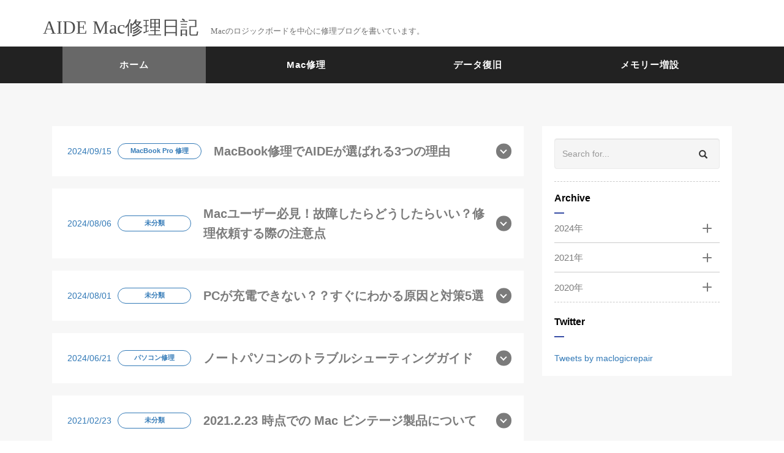

--- FILE ---
content_type: text/html; charset=UTF-8
request_url: http://aide-repair.jp/blog/forums/topic/samuel-hamid-mortis-and-moff-venezuela/
body_size: 8343
content:
<!DOCTYPE HTML>
<html lang="ja">
<head>
<link rel="stylesheet" href="http://aide-repair.jp/blog/wp-content/themes/blog-child/style.css" type="text/css"/>
<link rel="stylesheet" href="http://aide-repair.jp/blog/wp-content/themes/blog-child/css/style.css" type="text/css"/>
<link rel="stylesheet" href="http://aide-repair.jp/blog/wp-content/themes/blog-child/css/custom-child.css" type="text/css"/>

<meta charset="utf-8" />
<meta name="viewport" content="width=device-width, initial-scale=1">

<title>
AIDE Mac修理日記</title>

<!-- OGP設定 -->
<meta property="fb:app_id" content="0000000000000" />
<meta property="fb:admins" content="0000000000000" />
<meta name="twitter:card" value="summary_large_image"/>
<meta name="twitter:site" value="@maclogicrepair" />
<meta name="twitter:creator" value="@maclogicrepair" />
<meta name="twitter:title" value="MacBook修理でAIDEが選ばれる3つの理由"/>
<meta name="twitter:description" value=""/>

<meta property="og:site_name" content="AIDE Mac修理日記" />
<meta property="og:description" content="" />
<meta property="og:type" content="website" />
<meta property="og:image" content="http://aide-repair.jp/blog/wp-content/themes/blog-child/images/ogp.png" />
<meta name="twitter:image" value="/images/no-image.png" />
<!-- /OGP設定 -->

<link rel="shortcut icon" href="http://aide-repair.jp/blog/wp-content/themes/blog-child/images/favicon.ico">

<!-- schema.org -->
<meta itemprop="name" content="MacBook修理でAIDEが選ばれる3つの理由">
<meta itemprop="description" content="http://aide-repair.jp/blog/?p=227627">

<meta name='robots' content='max-image-preview:large' />
<style id='wp-img-auto-sizes-contain-inline-css' type='text/css'>
img:is([sizes=auto i],[sizes^="auto," i]){contain-intrinsic-size:3000px 1500px}
/*# sourceURL=wp-img-auto-sizes-contain-inline-css */
</style>
<style id='wp-block-library-inline-css' type='text/css'>
:root{--wp-block-synced-color:#7a00df;--wp-block-synced-color--rgb:122,0,223;--wp-bound-block-color:var(--wp-block-synced-color);--wp-editor-canvas-background:#ddd;--wp-admin-theme-color:#007cba;--wp-admin-theme-color--rgb:0,124,186;--wp-admin-theme-color-darker-10:#006ba1;--wp-admin-theme-color-darker-10--rgb:0,107,160.5;--wp-admin-theme-color-darker-20:#005a87;--wp-admin-theme-color-darker-20--rgb:0,90,135;--wp-admin-border-width-focus:2px}@media (min-resolution:192dpi){:root{--wp-admin-border-width-focus:1.5px}}.wp-element-button{cursor:pointer}:root .has-very-light-gray-background-color{background-color:#eee}:root .has-very-dark-gray-background-color{background-color:#313131}:root .has-very-light-gray-color{color:#eee}:root .has-very-dark-gray-color{color:#313131}:root .has-vivid-green-cyan-to-vivid-cyan-blue-gradient-background{background:linear-gradient(135deg,#00d084,#0693e3)}:root .has-purple-crush-gradient-background{background:linear-gradient(135deg,#34e2e4,#4721fb 50%,#ab1dfe)}:root .has-hazy-dawn-gradient-background{background:linear-gradient(135deg,#faaca8,#dad0ec)}:root .has-subdued-olive-gradient-background{background:linear-gradient(135deg,#fafae1,#67a671)}:root .has-atomic-cream-gradient-background{background:linear-gradient(135deg,#fdd79a,#004a59)}:root .has-nightshade-gradient-background{background:linear-gradient(135deg,#330968,#31cdcf)}:root .has-midnight-gradient-background{background:linear-gradient(135deg,#020381,#2874fc)}:root{--wp--preset--font-size--normal:16px;--wp--preset--font-size--huge:42px}.has-regular-font-size{font-size:1em}.has-larger-font-size{font-size:2.625em}.has-normal-font-size{font-size:var(--wp--preset--font-size--normal)}.has-huge-font-size{font-size:var(--wp--preset--font-size--huge)}.has-text-align-center{text-align:center}.has-text-align-left{text-align:left}.has-text-align-right{text-align:right}.has-fit-text{white-space:nowrap!important}#end-resizable-editor-section{display:none}.aligncenter{clear:both}.items-justified-left{justify-content:flex-start}.items-justified-center{justify-content:center}.items-justified-right{justify-content:flex-end}.items-justified-space-between{justify-content:space-between}.screen-reader-text{border:0;clip-path:inset(50%);height:1px;margin:-1px;overflow:hidden;padding:0;position:absolute;width:1px;word-wrap:normal!important}.screen-reader-text:focus{background-color:#ddd;clip-path:none;color:#444;display:block;font-size:1em;height:auto;left:5px;line-height:normal;padding:15px 23px 14px;text-decoration:none;top:5px;width:auto;z-index:100000}html :where(.has-border-color){border-style:solid}html :where([style*=border-top-color]){border-top-style:solid}html :where([style*=border-right-color]){border-right-style:solid}html :where([style*=border-bottom-color]){border-bottom-style:solid}html :where([style*=border-left-color]){border-left-style:solid}html :where([style*=border-width]){border-style:solid}html :where([style*=border-top-width]){border-top-style:solid}html :where([style*=border-right-width]){border-right-style:solid}html :where([style*=border-bottom-width]){border-bottom-style:solid}html :where([style*=border-left-width]){border-left-style:solid}html :where(img[class*=wp-image-]){height:auto;max-width:100%}:where(figure){margin:0 0 1em}html :where(.is-position-sticky){--wp-admin--admin-bar--position-offset:var(--wp-admin--admin-bar--height,0px)}@media screen and (max-width:600px){html :where(.is-position-sticky){--wp-admin--admin-bar--position-offset:0px}}

/*# sourceURL=wp-block-library-inline-css */
</style><style id='global-styles-inline-css' type='text/css'>
:root{--wp--preset--aspect-ratio--square: 1;--wp--preset--aspect-ratio--4-3: 4/3;--wp--preset--aspect-ratio--3-4: 3/4;--wp--preset--aspect-ratio--3-2: 3/2;--wp--preset--aspect-ratio--2-3: 2/3;--wp--preset--aspect-ratio--16-9: 16/9;--wp--preset--aspect-ratio--9-16: 9/16;--wp--preset--color--black: #000000;--wp--preset--color--cyan-bluish-gray: #abb8c3;--wp--preset--color--white: #ffffff;--wp--preset--color--pale-pink: #f78da7;--wp--preset--color--vivid-red: #cf2e2e;--wp--preset--color--luminous-vivid-orange: #ff6900;--wp--preset--color--luminous-vivid-amber: #fcb900;--wp--preset--color--light-green-cyan: #7bdcb5;--wp--preset--color--vivid-green-cyan: #00d084;--wp--preset--color--pale-cyan-blue: #8ed1fc;--wp--preset--color--vivid-cyan-blue: #0693e3;--wp--preset--color--vivid-purple: #9b51e0;--wp--preset--gradient--vivid-cyan-blue-to-vivid-purple: linear-gradient(135deg,rgb(6,147,227) 0%,rgb(155,81,224) 100%);--wp--preset--gradient--light-green-cyan-to-vivid-green-cyan: linear-gradient(135deg,rgb(122,220,180) 0%,rgb(0,208,130) 100%);--wp--preset--gradient--luminous-vivid-amber-to-luminous-vivid-orange: linear-gradient(135deg,rgb(252,185,0) 0%,rgb(255,105,0) 100%);--wp--preset--gradient--luminous-vivid-orange-to-vivid-red: linear-gradient(135deg,rgb(255,105,0) 0%,rgb(207,46,46) 100%);--wp--preset--gradient--very-light-gray-to-cyan-bluish-gray: linear-gradient(135deg,rgb(238,238,238) 0%,rgb(169,184,195) 100%);--wp--preset--gradient--cool-to-warm-spectrum: linear-gradient(135deg,rgb(74,234,220) 0%,rgb(151,120,209) 20%,rgb(207,42,186) 40%,rgb(238,44,130) 60%,rgb(251,105,98) 80%,rgb(254,248,76) 100%);--wp--preset--gradient--blush-light-purple: linear-gradient(135deg,rgb(255,206,236) 0%,rgb(152,150,240) 100%);--wp--preset--gradient--blush-bordeaux: linear-gradient(135deg,rgb(254,205,165) 0%,rgb(254,45,45) 50%,rgb(107,0,62) 100%);--wp--preset--gradient--luminous-dusk: linear-gradient(135deg,rgb(255,203,112) 0%,rgb(199,81,192) 50%,rgb(65,88,208) 100%);--wp--preset--gradient--pale-ocean: linear-gradient(135deg,rgb(255,245,203) 0%,rgb(182,227,212) 50%,rgb(51,167,181) 100%);--wp--preset--gradient--electric-grass: linear-gradient(135deg,rgb(202,248,128) 0%,rgb(113,206,126) 100%);--wp--preset--gradient--midnight: linear-gradient(135deg,rgb(2,3,129) 0%,rgb(40,116,252) 100%);--wp--preset--font-size--small: 13px;--wp--preset--font-size--medium: 20px;--wp--preset--font-size--large: 36px;--wp--preset--font-size--x-large: 42px;--wp--preset--spacing--20: 0.44rem;--wp--preset--spacing--30: 0.67rem;--wp--preset--spacing--40: 1rem;--wp--preset--spacing--50: 1.5rem;--wp--preset--spacing--60: 2.25rem;--wp--preset--spacing--70: 3.38rem;--wp--preset--spacing--80: 5.06rem;--wp--preset--shadow--natural: 6px 6px 9px rgba(0, 0, 0, 0.2);--wp--preset--shadow--deep: 12px 12px 50px rgba(0, 0, 0, 0.4);--wp--preset--shadow--sharp: 6px 6px 0px rgba(0, 0, 0, 0.2);--wp--preset--shadow--outlined: 6px 6px 0px -3px rgb(255, 255, 255), 6px 6px rgb(0, 0, 0);--wp--preset--shadow--crisp: 6px 6px 0px rgb(0, 0, 0);}:where(.is-layout-flex){gap: 0.5em;}:where(.is-layout-grid){gap: 0.5em;}body .is-layout-flex{display: flex;}.is-layout-flex{flex-wrap: wrap;align-items: center;}.is-layout-flex > :is(*, div){margin: 0;}body .is-layout-grid{display: grid;}.is-layout-grid > :is(*, div){margin: 0;}:where(.wp-block-columns.is-layout-flex){gap: 2em;}:where(.wp-block-columns.is-layout-grid){gap: 2em;}:where(.wp-block-post-template.is-layout-flex){gap: 1.25em;}:where(.wp-block-post-template.is-layout-grid){gap: 1.25em;}.has-black-color{color: var(--wp--preset--color--black) !important;}.has-cyan-bluish-gray-color{color: var(--wp--preset--color--cyan-bluish-gray) !important;}.has-white-color{color: var(--wp--preset--color--white) !important;}.has-pale-pink-color{color: var(--wp--preset--color--pale-pink) !important;}.has-vivid-red-color{color: var(--wp--preset--color--vivid-red) !important;}.has-luminous-vivid-orange-color{color: var(--wp--preset--color--luminous-vivid-orange) !important;}.has-luminous-vivid-amber-color{color: var(--wp--preset--color--luminous-vivid-amber) !important;}.has-light-green-cyan-color{color: var(--wp--preset--color--light-green-cyan) !important;}.has-vivid-green-cyan-color{color: var(--wp--preset--color--vivid-green-cyan) !important;}.has-pale-cyan-blue-color{color: var(--wp--preset--color--pale-cyan-blue) !important;}.has-vivid-cyan-blue-color{color: var(--wp--preset--color--vivid-cyan-blue) !important;}.has-vivid-purple-color{color: var(--wp--preset--color--vivid-purple) !important;}.has-black-background-color{background-color: var(--wp--preset--color--black) !important;}.has-cyan-bluish-gray-background-color{background-color: var(--wp--preset--color--cyan-bluish-gray) !important;}.has-white-background-color{background-color: var(--wp--preset--color--white) !important;}.has-pale-pink-background-color{background-color: var(--wp--preset--color--pale-pink) !important;}.has-vivid-red-background-color{background-color: var(--wp--preset--color--vivid-red) !important;}.has-luminous-vivid-orange-background-color{background-color: var(--wp--preset--color--luminous-vivid-orange) !important;}.has-luminous-vivid-amber-background-color{background-color: var(--wp--preset--color--luminous-vivid-amber) !important;}.has-light-green-cyan-background-color{background-color: var(--wp--preset--color--light-green-cyan) !important;}.has-vivid-green-cyan-background-color{background-color: var(--wp--preset--color--vivid-green-cyan) !important;}.has-pale-cyan-blue-background-color{background-color: var(--wp--preset--color--pale-cyan-blue) !important;}.has-vivid-cyan-blue-background-color{background-color: var(--wp--preset--color--vivid-cyan-blue) !important;}.has-vivid-purple-background-color{background-color: var(--wp--preset--color--vivid-purple) !important;}.has-black-border-color{border-color: var(--wp--preset--color--black) !important;}.has-cyan-bluish-gray-border-color{border-color: var(--wp--preset--color--cyan-bluish-gray) !important;}.has-white-border-color{border-color: var(--wp--preset--color--white) !important;}.has-pale-pink-border-color{border-color: var(--wp--preset--color--pale-pink) !important;}.has-vivid-red-border-color{border-color: var(--wp--preset--color--vivid-red) !important;}.has-luminous-vivid-orange-border-color{border-color: var(--wp--preset--color--luminous-vivid-orange) !important;}.has-luminous-vivid-amber-border-color{border-color: var(--wp--preset--color--luminous-vivid-amber) !important;}.has-light-green-cyan-border-color{border-color: var(--wp--preset--color--light-green-cyan) !important;}.has-vivid-green-cyan-border-color{border-color: var(--wp--preset--color--vivid-green-cyan) !important;}.has-pale-cyan-blue-border-color{border-color: var(--wp--preset--color--pale-cyan-blue) !important;}.has-vivid-cyan-blue-border-color{border-color: var(--wp--preset--color--vivid-cyan-blue) !important;}.has-vivid-purple-border-color{border-color: var(--wp--preset--color--vivid-purple) !important;}.has-vivid-cyan-blue-to-vivid-purple-gradient-background{background: var(--wp--preset--gradient--vivid-cyan-blue-to-vivid-purple) !important;}.has-light-green-cyan-to-vivid-green-cyan-gradient-background{background: var(--wp--preset--gradient--light-green-cyan-to-vivid-green-cyan) !important;}.has-luminous-vivid-amber-to-luminous-vivid-orange-gradient-background{background: var(--wp--preset--gradient--luminous-vivid-amber-to-luminous-vivid-orange) !important;}.has-luminous-vivid-orange-to-vivid-red-gradient-background{background: var(--wp--preset--gradient--luminous-vivid-orange-to-vivid-red) !important;}.has-very-light-gray-to-cyan-bluish-gray-gradient-background{background: var(--wp--preset--gradient--very-light-gray-to-cyan-bluish-gray) !important;}.has-cool-to-warm-spectrum-gradient-background{background: var(--wp--preset--gradient--cool-to-warm-spectrum) !important;}.has-blush-light-purple-gradient-background{background: var(--wp--preset--gradient--blush-light-purple) !important;}.has-blush-bordeaux-gradient-background{background: var(--wp--preset--gradient--blush-bordeaux) !important;}.has-luminous-dusk-gradient-background{background: var(--wp--preset--gradient--luminous-dusk) !important;}.has-pale-ocean-gradient-background{background: var(--wp--preset--gradient--pale-ocean) !important;}.has-electric-grass-gradient-background{background: var(--wp--preset--gradient--electric-grass) !important;}.has-midnight-gradient-background{background: var(--wp--preset--gradient--midnight) !important;}.has-small-font-size{font-size: var(--wp--preset--font-size--small) !important;}.has-medium-font-size{font-size: var(--wp--preset--font-size--medium) !important;}.has-large-font-size{font-size: var(--wp--preset--font-size--large) !important;}.has-x-large-font-size{font-size: var(--wp--preset--font-size--x-large) !important;}
/*# sourceURL=global-styles-inline-css */
</style>

<style id='classic-theme-styles-inline-css' type='text/css'>
/*! This file is auto-generated */
.wp-block-button__link{color:#fff;background-color:#32373c;border-radius:9999px;box-shadow:none;text-decoration:none;padding:calc(.667em + 2px) calc(1.333em + 2px);font-size:1.125em}.wp-block-file__button{background:#32373c;color:#fff;text-decoration:none}
/*# sourceURL=/wp-includes/css/classic-themes.min.css */
</style>
<link rel='stylesheet' id='bbp-default-css' href='http://aide-repair.jp/blog/wp-content/plugins/bbpress/templates/default/css/bbpress.min.css?ver=2.6.11' type='text/css' media='all' />
<link rel='stylesheet' id='hcb-style-css' href='http://aide-repair.jp/blog/wp-content/plugins/highlighting-code-block/build/css/hcb--light.css?ver=2.0.1' type='text/css' media='all' />
<style id='hcb-style-inline-css' type='text/css'>
:root{--hcb--fz--base: 14px}:root{--hcb--fz--mobile: 13px}:root{--hcb--ff:Menlo, Consolas, "Hiragino Kaku Gothic ProN", "Hiragino Sans", Meiryo, sans-serif;}
/*# sourceURL=hcb-style-inline-css */
</style>
<link rel="https://api.w.org/" href="http://aide-repair.jp/blog/index.php?rest_route=/" /><meta name="generator" content="WordPress 6.9" />

</head>
<body class="home blog wp-theme-blog-child">

<header itemscope="itemscope" itemtype="http://schema.org/WPHeader">
	<div class="container title">
		<div class="row">

			<!-- スマホ用メニューボタン -->
			<div id="container" class="col-xs-2 sp_nav_btn sp-nav-btn">
				<span class="no1"></span><span class="no2"></span><span class="no3"></span>
			</div><!--sp_nav_btn-->

			<div class="col-xs-8 col-sm-12 blogname">
								<h1 class="title">
																			<a href="http://aide-repair.jp/blog" class="sitename">
							<span class="sitename main">AIDE Mac修理日記</span>
							<span class="sitename sub">Macのロジックボードを中心に修理ブログを書いています。</span>
					</a>
								</h1>
							</div>
			<div class="col-xs-2"></div>
		</div>
	</div>



		<!-- PC用 -->
		<div class="container-fluid nav-bg">
			<div class="container">
				<div class="row">
					  <!-- PC用 -->
  <nav>
    
    <ul class="nav navbar-nav custom-nav">
      <li itemprop="name" class="sp-none">
        <a href="http://aide-repair.jp/blog/" itemprop="url" target="_top">
          <i class="fa fa-home" aria-hidden="true"></i>
        </a>
      </li>
      <li itemprop="name" class="pc-none">
        <a href="http://aide-repair.jp/blog/profile/" itemprop="url">
          <i class="fa fa-home" aria-hidden="true"></i> プロフィール
        </a>
      </li>
      <li id="menu-item-18" class="menu-item menu-item-type-custom menu-item-object-custom current-menu-item menu-item-home menu-item-18"><a href="http://aide-repair.jp/blog/">ホーム</a></li>
<li id="menu-item-20" class="menu-item menu-item-type-taxonomy menu-item-object-category menu-item-20"><a href="http://aide-repair.jp/blog/?cat=2">Mac修理</a></li>
<li id="menu-item-21" class="menu-item menu-item-type-taxonomy menu-item-object-category menu-item-21"><a href="http://aide-repair.jp/blog/?cat=9">データ復旧</a></li>
<li id="menu-item-31" class="menu-item menu-item-type-taxonomy menu-item-object-category menu-item-31"><a href="http://aide-repair.jp/blog/?cat=11">メモリー増設</a></li>
    </ul>

  </nav>				</div><!-- row -->
			</div><!-- container -->
		</div><!-- container-fluid nav-bg -->






</header>

<!-- Blogのメインコンテンツエリア -->
<main id="main" itemprop="mainContentOfPage" itemscope="itemscope" itemtype="http://schema.org/Blog">
	<div class="container l-news__container">
		<div class="row" id="main_contents_area">

							<div class="col-xs-12 picks">
									</div>


			
			<!-- articleタグのマークアップ -->
			<article itemscope="itemscope" itemtype="http://schema.org/BlogPosting" itemprop="blogPost">
				<section class="l-index">
					<!-- 本文の表示 -->

												<div  itemprop="articleBody" class="col-xs-12 l-blog_body">
						


<div class="col-xs-12 wrap l-blog__child">
	<a class="post_child" href="http://aide-repair.jp/blog/?p=227627" target="_blank">
		<!--みぎ--------------->
		<div class="right">
			<div class="day_cat_flex">
				<!--更新日-->
        2024/09/15
				<!--カテゴリ-->
				<p class="cat">
															MacBook Pro 修理				</p>
			</div>

			<!-- タイトル -->
			<h2 class="title" itemprop="name headline">
				MacBook修理でAIDEが選ばれる3つの理由			</h2>

			<!--READ MORE-->
			<p class="readmore"></p>
		</div><!--right-->
	</a>
</div><!--col-xs-12 wrap-->


<div class="col-xs-12 wrap l-blog__child">
	<a class="post_child" href="http://aide-repair.jp/blog/?p=227343" target="_blank">
		<!--みぎ--------------->
		<div class="right">
			<div class="day_cat_flex">
				<!--更新日-->
        2024/08/06
				<!--カテゴリ-->
				<p class="cat">
															未分類				</p>
			</div>

			<!-- タイトル -->
			<h2 class="title" itemprop="name headline">
				Macユーザー必見！故障したらどうしたらいい？修理依頼する際の注意点			</h2>

			<!--READ MORE-->
			<p class="readmore"></p>
		</div><!--right-->
	</a>
</div><!--col-xs-12 wrap-->


<div class="col-xs-12 wrap l-blog__child">
	<a class="post_child" href="http://aide-repair.jp/blog/?p=227303" target="_blank">
		<!--みぎ--------------->
		<div class="right">
			<div class="day_cat_flex">
				<!--更新日-->
        2024/08/01
				<!--カテゴリ-->
				<p class="cat">
															未分類				</p>
			</div>

			<!-- タイトル -->
			<h2 class="title" itemprop="name headline">
				PCが充電できない？？すぐにわかる原因と対策5選			</h2>

			<!--READ MORE-->
			<p class="readmore"></p>
		</div><!--right-->
	</a>
</div><!--col-xs-12 wrap-->


<div class="col-xs-12 wrap l-blog__child">
	<a class="post_child" href="http://aide-repair.jp/blog/?p=227272" target="_blank">
		<!--みぎ--------------->
		<div class="right">
			<div class="day_cat_flex">
				<!--更新日-->
        2024/06/21
				<!--カテゴリ-->
				<p class="cat">
															パソコン修理				</p>
			</div>

			<!-- タイトル -->
			<h2 class="title" itemprop="name headline">
				ノートパソコンのトラブルシューティングガイド			</h2>

			<!--READ MORE-->
			<p class="readmore"></p>
		</div><!--right-->
	</a>
</div><!--col-xs-12 wrap-->


<div class="col-xs-12 wrap l-blog__child">
	<a class="post_child" href="http://aide-repair.jp/blog/?p=226115" target="_blank">
		<!--みぎ--------------->
		<div class="right">
			<div class="day_cat_flex">
				<!--更新日-->
        2021/02/23
				<!--カテゴリ-->
				<p class="cat">
															未分類				</p>
			</div>

			<!-- タイトル -->
			<h2 class="title" itemprop="name headline">
				2021.2.23 時点での Mac ビンテージ製品について			</h2>

			<!--READ MORE-->
			<p class="readmore"></p>
		</div><!--right-->
	</a>
</div><!--col-xs-12 wrap-->


<div class="col-xs-12 wrap l-blog__child">
	<a class="post_child" href="http://aide-repair.jp/blog/?p=226108" target="_blank">
		<!--みぎ--------------->
		<div class="right">
			<div class="day_cat_flex">
				<!--更新日-->
        2020/10/30
				<!--カテゴリ-->
				<p class="cat">
															iMac 修理				</p>
			</div>

			<!-- タイトル -->
			<h2 class="title" itemprop="name headline">
				imacが故障して起動しない			</h2>

			<!--READ MORE-->
			<p class="readmore"></p>
		</div><!--right-->
	</a>
</div><!--col-xs-12 wrap-->


<div class="col-xs-12 wrap l-blog__child">
	<a class="post_child" href="http://aide-repair.jp/blog/?p=226098" target="_blank">
		<!--みぎ--------------->
		<div class="right">
			<div class="day_cat_flex">
				<!--更新日-->
        2020/10/28
				<!--カテゴリ-->
				<p class="cat">
															iMac 修理				</p>
			</div>

			<!-- タイトル -->
			<h2 class="title" itemprop="name headline">
				iMac21.5ロジックボード修理			</h2>

			<!--READ MORE-->
			<p class="readmore"></p>
		</div><!--right-->
	</a>
</div><!--col-xs-12 wrap-->


<div class="col-xs-12 wrap l-blog__child">
	<a class="post_child" href="http://aide-repair.jp/blog/?p=226102" target="_blank">
		<!--みぎ--------------->
		<div class="right">
			<div class="day_cat_flex">
				<!--更新日-->
        2020/10/27
				<!--カテゴリ-->
				<p class="cat">
															Surface Pro 修理				</p>
			</div>

			<!-- タイトル -->
			<h2 class="title" itemprop="name headline">
				Surface Pro3の純正キーボードが使えない			</h2>

			<!--READ MORE-->
			<p class="readmore"></p>
		</div><!--right-->
	</a>
</div><!--col-xs-12 wrap-->



<div class="col-xs-12 l-top__navigation navigation">
	<div class="pull-left">
      </div>
	<div class="pull-right">
    <a href="http://aide-repair.jp/blog/forums/topic/samuel-hamid-mortis-and-moff-venezuela/?paged=2" >次のページ <i class="fa fa-angle-right"></i></a>  </div>
</div>
</div>




				</div> <!-- end of articleBody -->
			</section>
		</article>
		<aside id="sidebar" class="col-xs-12 col-sm-4" role="complementary" itemscope="itemscope"
  itemtype="http://schema.org/WPSideBar">


  <div class="col-xs-12 form-group">
    <form method="get" action="http://aide-repair.jp/blog/" class="search-form">
      <div class="form-group has-feedback">
        <input type="text" name="s" id="s" placeholder="Search for..." class="form-control">
        <span class="glyphicon glyphicon-search form-control-feedback"></span>
      </div>
    </form>
  </div>




  <!---------------------------------------->
  <!--       ▽▽▽ アーカイブ start ▽▽▽        -->
  <!---------------------------------------->
  <div class="col-xs-12 archive">
    <h4 class="archive_title">Archive</h4>
    <hr>






    <!--------------------------------------------------------------------->
    <!--        ▼▼▼ アーカイブ（年月） start ▼▼▼          -->
    <!--------------------------------------------------------------------->
    <div class="archive_outer">
      

    <!--archive_sec-->
    <div class="archive_sec">
      <h4 class="archive_year">
        2024年
      </h4>
      <ul class="archive_ul blog">
        <button class="list_button"></button>
        <div class="acr_nest">
                    <li>
            <a href="http://aide-repair.jp/blog/2024/09">
              9月
              (1)
            </a>








          </li>
                    <li>
            <a href="http://aide-repair.jp/blog/2024/08">
              8月
              (2)
            </a>








          </li>
                    <li>
            <a href="http://aide-repair.jp/blog/2024/06">
              6月
              (1)
            </a>








          </li>
                </ul>
    </div>
    

    <!--archive_sec-->
    <div class="archive_sec">
      <h4 class="archive_year">
        2021年
      </h4>
      <ul class="archive_ul blog">
        <button class="list_button"></button>
        <div class="acr_nest">
                    <li>
            <a href="http://aide-repair.jp/blog/2021/02">
              2月
              (1)
            </a>








          </li>
                </ul>
    </div>
    

    <!--archive_sec-->
    <div class="archive_sec">
      <h4 class="archive_year">
        2020年
      </h4>
      <ul class="archive_ul blog">
        <button class="list_button"></button>
        <div class="acr_nest">
                    <li>
            <a href="http://aide-repair.jp/blog/2020/10">
              10月
              (25)
            </a>








          </li>
                    <li>
            <a href="http://aide-repair.jp/blog/2020/09">
              9月
              (26)
            </a>








          </li>
                    <li>
            <a href="http://aide-repair.jp/blog/2020/08">
              8月
              (17)
            </a>








          </li>
                    <li>
            <a href="http://aide-repair.jp/blog/2020/07">
              7月
              (1)
            </a>








          </li>
                    <li>
            <a href="http://aide-repair.jp/blog/2020/06">
              6月
              (2)
            </a>








          </li>
                    <li>
            <a href="http://aide-repair.jp/blog/2020/05">
              5月
              (4)
            </a>








          </li>
                    <li>
            <a href="http://aide-repair.jp/blog/2020/04">
              4月
              (5)
            </a>








          </li>
                    <li>
            <a href="http://aide-repair.jp/blog/2020/03">
              3月
              (13)
            </a>








          </li>
                    <li>
            <a href="http://aide-repair.jp/blog/2020/02">
              2月
              (9)
            </a>








          </li>
                  </div>
      </ul>
    </div>
  </div>


  <!--------------------------------------------------------------------->
  <!--         △△△ アーカイブ（年月） end △△△           -->
  <!--------------------------------------------------------------------->





  </div>
  <!--col-xs-12 archive-->
  <!---------------------------------------------->
  <!--          △△△ アーカイブ end △△△             -->
  <!---------------------------------------------->



  <!--------------------------------------------->
  <!--         ▼▼▼ ツイッター start ▼▼▼           -->
  <!--------------------------------------------->
    <div class="col-xs-12 col-sm-4 side_twitter">
    <h4>Twitter</h4>
    <hr class="twitter">
    <div class="twitter_iframe_box" style="clear:both"></div>
    <a class="twitter-timeline" height="670"
      href="https://twitter.com/maclogicrepair?ref_src=twsrc%5Etfw">Tweets by
      maclogicrepair    </a>
    <script async src="https://platform.twitter.com/widgets.js" charset="utf-8"></script>
  </div>
  </div>
  <!--col-xs-12 col-sm-4-->

  <!---------------------------------------------->
  <!--           ▲▲▲ ツイッター end ▲▲▲            -->
  <!---------------------------------------------->



</aside>	</div> <!-- end onf row -->
</div> <!-- end onf container -->

</main><!-- end main -->

<!-- パンくずリスト -->


<!-- /パンくずリスト -->

<footer id="footer" role="contentinfo" itemscope="itemscope" itemtype="http://schema.org/WPFooter">

	<div class="container aboutme">
		<div class="row">
			<div class="col-xs-12 col-sm-4">
				<h4>About me!</h4>
				<hr>
				<div style="clear:both"></div>
								<p>Macのロジックボードを中心にあらゆる修理対応を行っています。お困りの際はお気軽にご相談ください。</p>
				<!--
				<a href="https://manablog.org/profile/" style="color:#337ab7;">&raquo; プロフィール詳細はこちら</a><br />
				<a href="https://manablog.org/contact/" style="color:#337ab7;">&raquo; お問い合わせはこちら</a><br />
			-->

			</div>

			<div class="col-xs-12 col-sm-4">
				<h4>Portfolio</h4>
				<hr>
				<div style="clear:both"></div>
				<!--
				<ul class="list-unstyled">
					<li><a href="" target="new" rel="nofollow">Coming soon...</a></li>
					<li><a href="" target="new" rel="nofollow">Coming soon...</a></li>
					<li><a href="" target="new" rel="nofollow">Coming soon...</a></li>
				</ul>-->
				<ul class="list-unstyled">
					<div><ul>
<li class="page_item page-item-227260"><a href="http://aide-repair.jp/blog/?page_id=227260">新着情報</a></li>
</ul></div>
				</ul>
			</div>

						<div class="col-xs-12 col-sm-4">
				<h4>Twitter</h4>
				<hr class="twitter">
				<div style="clear:both"></div>
					<a class="twitter-timeline" height="570" href="https://twitter.com/maclogicrepair?ref_src=twsrc%5Etfw">Tweets by maclogicrepair </a> <script async src="https://platform.twitter.com/widgets.js" charset="utf-8"></script>
				</div>
			</div><!--col-xs-12 col-sm-4-->



	</div>

	<div class="container-fluid credit">
		<div class="row">
			<p class="col-xs-12 text-center">Copyright - <a href="https://manablog.org/">Minimal</a>, 2021 All Rights Reserved.</p>
		</div>
	</div>

</footer>

</body>

<script src="http://aide-repair.jp/blog/wp-content/themes/blog-child/js/jquery-3.4.1.min.js" type="text/javascript"></script>
<script src="http://aide-repair.jp/blog/wp-content/themes/blog-child/js/script.js" type="text/javascript"></script>
<script src="http://aide-repair.jp/blog/wp-content/themes/blog-child/scripts/min/myscripts-min.js"></script>
<script type="text/javascript">
function downloadJSAtOnload() {
	var element = document.createElement("script");
	element.src = "http://aide-repair.jp/blog/wp-content/themes/blog-child/scripts/min/defer-min.js";
	document.body.appendChild(element);
}
if (window.addEventListener)
	window.addEventListener("load", downloadJSAtOnload, false);
else if (window.attachEvent)
	window.attachEvent("onload", downloadJSAtOnload);
else window.onload = downloadJSAtOnload;

(function () {
	$(function(){
		$('ul.navbar-nav li:has(ul.sub-menu)').addClass('dropdown');
		$('.dropdown .sub-menu').addClass('dropdown-menu');
		$('.dropdown > a').replaceWith(function() {
			var tag_href = $(this).attr("href");
			if ( tag_href == null ) {
				var tag_href_plus =[];
			} else {
				var tag_href_plus = 'href="'+tag_href+'"';
			}
			$(this).replaceWith('<a '+tag_href_plus+' itemprop="url" class="dropdown-toggle" data-toggle="dropdown" role="button" aria-haspopup="true" aria-expanded="false">'+$(this).html()+'<span class="caret"></span></a>')
		});
		$('#footer ul a').replaceWith(function() {
			var tag_href = $(this).attr("href");
			if ( tag_href == null ) {
				var tag_href_plus =[];
			} else {
				var tag_href_plus = 'href="'+tag_href+'"';
			}
			$(this).replaceWith('<a '+tag_href_plus+' target="new" rel="nofollow">'+$(this).text()+'<span class="caret"></span></a>')
		});
	});
})(jQuery);
</script>


<script type="text/javascript" id="bbp-swap-no-js-body-class">
	document.body.className = document.body.className.replace( 'bbp-no-js', 'bbp-js' );
</script>

<script type="text/javascript" src="http://aide-repair.jp/blog/wp-content/plugins/highlighting-code-block/assets/js/prism.js?ver=2.0.1" id="hcb-prism-js"></script>
<script type="text/javascript" src="http://aide-repair.jp/blog/wp-includes/js/clipboard.min.js?ver=2.0.11" id="clipboard-js"></script>
<script type="text/javascript" id="hcb-script-js-extra">
/* <![CDATA[ */
var hcbVars = {"showCopyBtn":"1","copyBtnLabel":"\u30b3\u30fc\u30c9\u3092\u30af\u30ea\u30c3\u30d7\u30dc\u30fc\u30c9\u306b\u30b3\u30d4\u30fc\u3059\u308b"};
//# sourceURL=hcb-script-js-extra
/* ]]> */
</script>
<script type="text/javascript" src="http://aide-repair.jp/blog/wp-content/plugins/highlighting-code-block/build/js/hcb_script.js?ver=2.0.1" id="hcb-script-js"></script>
</html>


--- FILE ---
content_type: text/css
request_url: http://aide-repair.jp/blog/wp-content/themes/blog-child/css/custom-child.css
body_size: 5683
content:
@charset "utf-8";

/******************

共通 start

******************/
.col-sm-8{
  width: 70%;
  display: flex;
  flex-wrap: wrap;
}

.col-sm-4{
  width: calc(30% - 40px);
}
.col-sm-4{
  width: calc(30% - 40px);
  width: 30%;
}

.col-sm-8{
  width: 70%;
  display: flex;
  flex-wrap: wrap;
}

.col-sm-8 .col-xs-12.blog_contents{
  box-shadow: 0px 0px 8px 0px rgba(0, 0, 0, 0.05);
  width: 100%;
  height: 150px;
  padding-bottom: 0;
  position: relative;
  transition: all 0.4s;
}

.col-sm-8 .col-xs-12.blog_contents:hover{
  transform: translateX(0.5em);
}

.post_child{
  width: 100%;
  height: 100%;
  display: flex;
  padding: 15px 25px;
  position: absolute;
  top: 0;
  left: 0;
  transition: all 0.4s;
}
.l-blog__child .post_child{
  padding: 5px 25px;
  padding-right: 60px;
  position: relative;
}
.post_child:hover{
  box-shadow: 0px 0px 8px 0px rgba(0, 0, 0, 0.2);
  text-decoration: none;
}

.post_child .left{
  background-size: cover;
  background-repeat: no-repeat;
  border-radius: 0;
  width: 30%;
  height: 100%;
  margin-top: 0 !important;
  position: relative;
}

.post_child:hover .right .day_cat_flex .meta{
  color: #000;
  color: #337ab7;
}

.post_child .right .day_cat_flex .cat{
  border: 1px solid #337ab7;
  border-radius: 16px;
  min-width: 120px;
  font-weight: 600;
  line-height: 1;
  white-space: nowrap;
  display: block;
  display: inline-block;
  margin-top: 10px;
  margin-left: 10px;
  margin-right: 20px;
  padding: 6px 20px 7px;
  font-size: 11px;
  transition: all 0.4s;
}

.post_child:hover .right .day_cat_flex .cat{
  background: #337ab7;
  color: #fff;
}

.post_child .right h2.title{
  width: 100%;
  text-align: left;
  font-size: 20px;
  font-weight: 600;
  line-height: 1.6;
  color: #7B7B7B;
  padding: 0 0 10px;
  transition: all 0.4s;
}

.post_child:hover .right h2.title{
  color: #000;
  color: #337ab7;
}

.post_child .right .readmore{
  background: #7B7B7B;
  border-radius: 15px;
  width: 25px;
  height: 25px;
  display: flex;
  justify-content: center;
  transition: all 0.4s;
  margin: 0;
  padding: 0;
  position: absolute;
  top: 50%;
  right: 20px;
  transform: translateY(-50%);
}

.post_child:hover .right .readmore{
  border-color: transparent transparent rgba(0,0,0,0.7) transparent;
}

.post_child:hover .right .readmore::before{
  color: #fff;
}

.post_child .right .readmore::after{
  content: '';
  display: block;
  width: 8px;
  height: 8px;
  border-bottom: solid 2px #fff;
  border-right: solid 2px #fff;
  -webkit-transform: rotate(45deg);
  transform: rotate(45deg);
  position: absolute;
  top: 7px;
  right: 9px;
  transition: all 0.4s;
}

.col-sm-8 .col-xs-12.navigation{
  box-shadow: none;
  height: auto;
  display: flex;
  justify-content: center;
}

.col-sm-8 .col-xs-12.navigation:hover{
  height: auto;
  display: flex;
  justify-content: center;
  transform: translateX(0);
}

.col-sm-8 .col-xs-12.navigation .pull-left a{
  margin-right: 20px;
  transition: all 0.4s;
}

.col-sm-8 .col-xs-12.navigation .pull-left a:hover{
  background: #7F7F7F;
  color: #fff;
}

.col-sm-8 .col-xs-12.navigation .pull-right a{
  margin: 0 15px;
  transition: all 0.4s;
}

.col-sm-8 .col-xs-12.navigation .pull-right a:hover{
  background: #7F7F7F;
  color: #fff;
}

.l-top__navigation{
  display: flex;
  justify-content: center;
  margin: 0;
  margin-top: 10px;
  padding: 50px 0 80px;
  padding: 0;
}

.l-top__navigation div{
  width: 150px;
  height: 60px;
  margin: 0 15px;
  float: none !important;
}
.l-top__navigation div a{
  padding: 0;
  width: 100%;
  height: 100%;
  display: flex;
  justify-content: center;
  align-items: center;
  position: relative;
}
.l-top__navigation div a .fa{
  font-size: 18px;
  position: absolute;
  top: 19px;
}
.l-top__navigation div.pull-left a .fa{
  left: 12px;
}
.l-top__navigation div.pull-right a .fa{
  right: 12px;
}
.col-xs-12{
  position: relative;
}

.col-xs-12.author{
  padding-bottom: 0;
  padding: 15px 20px 0;
}

.col-xs-12.author > img{
  display: none;
}

.col-xs-12.author h4{
  text-align: left;
  margin: 0;
}

.col-xs-12.author h4 > span{
  font-size: 18px;
}

.col-xs-12.author hr{
  width: 5%;
  margin: 10px 0 0;
}

.col-xs-12.author p{
  margin: 15px auto 0;
  padding: 0;
}

.col-xs-12.form-group{
  margin: 0;
  padding: 20px;
}

.col-xs-12.popular::before,
.col-xs-12.archive::before,
.col-xs-12.side_twitter::before{
  content: '';
  border-top: dashed 1px rgba(123,123,123,0.4);
  width: calc(100% - 40px);
  height: 1px;
  display: block;
  position: absolute;
  top: 10px;
  left: 20px;
}

.col-xs-12.archive::before{
  top: 0;
}

.col-xs-12.side_twitter::before{
  top: 0;
}

.col-xs-12.form-group form .form-group{
  margin: 0;
}

.col-xs-12.popular{
  margin: 0;
  padding: 20px 20px 0;
}

.col-xs-12.popular h4{
  font-size: 16px;
  font-weight: bold;
  line-height: 1;
  text-align: left;
  margin: 10px 0 0;
}

.col-xs-12.popular h4 > span{
  font-size: 18px;
}

.col-xs-12.popular hr{
  width: 5%;
  margin: 15px 0 5px;
}

.col-xs-12.popular a.child{
  display: flex;
  height: auto;
  text-decoration: none;
  padding: 10px 0;
  position: relative;
  transition: all 0.4s;
}
.col-xs-12.popular a.child:nth-child(3)::before{
  content: none;
}

.col-xs-12.popular a.child:hover{
  background: rgba(51,122,183,0.1);
}

.col-xs-12.popular a.child::before{
  content: '';
  background: rgba(123,123,123,0.4);
  width: 100%;
  height: 1px;
  display: block;
  position: absolute;
  top: 0;
  left: 0;
}

.col-xs-12.popular a.child::after{
  content: '';
  display: block;
  width: 12px;
  height: 12px;
  border-top: solid 2px #337ab7;
  border-right: solid 2px #337ab7;
  -webkit-transform: rotate(45deg);
  transform: rotate(45deg);
  position: absolute;
  top: 48px;
  right: 16px;
  transition: all 0.3s;
}

.col-xs-12.popular a.child:hover::after{
  right: 10px;
}

.col-xs-12.popular a.child .new_thumb{
  width: 70px;
  height: 70px;
  height: auto;
  margin: 0;
}

.col-xs-12.popular a.child .new_thumb .pic{
  background-size: cover;
  background-position: center center;
  background-repeat: no-repeat;
  position: relative;
  width:  100%;
  height: 70px;
}

.col-xs-12.popular a.child .new_title{
  width: calc(100% - 70px);
  color: #7B7B7B;
  text-align: left;
  margin: 0;
  padding-left: 10px;
  padding-right: 30px;
  line-height: 1.6 !important;
  display: flex;
  align-items: center;
}
.col-xs-12.popular a.child .new_title.pc{
  display: block;
}
.col-xs-12.popular a.child .new_title.sp{
  display: none;
}
.col-xs-12.archive{
  margin: 0;
  padding: 10px 20px 0;
}
.col-xs-12.archive .archive_sec h4{
  border: none;
  border-bottom: 1px solid rgba(123,123,123,0.4);
  font-size: 15px;
  text-align: left;
  color: #7B7B7B;
  letter-spacing: 0;
  line-height: 1;
  display: flex;
  align-items: center;
  margin: 0;
  padding: 0;
}
.col-xs-12.archive .archive_sec:last-child h4{
  border-bottom: none;
}

.col-xs-12.archive h4.archive_year:nth-child{
  border-bottom: 1px solid rgba(123,123,123,0.4);
}

.archive_sec:last-child .col-xs-12.archive h4.archive_year:nth-child{
  border-bottom: none;
}

.col-xs-12.archive h4 > span{
  font-size: 18px;
}

.col-xs-12.archive hr{
  width: 5%;
  margin: 15px 0 0;
}

.col-xs-12.archive ul.list-unstyled{
  margin: 0;
  padding: 0;
}

.col-xs-12.archive ul.list-unstyled li{
  border-top: none;
  border-bottom: 1px solid rgba(123,123,123,0.4);
  height: 50px;
  position: relative;
}

.col-xs-12.archive ul.list-unstyled li:last-child{
  border-bottom: none;
}

.col-xs-12.archive ul.list-unstyled li a{
  width: 100%;
  height: 100%;
  font-size: 15px;
  font-weight: 500;
  text-decoration: none;
  padding-left: 0;
  position: absolute;
  top: 0;
  left: 0;
  transition: all 0.4s;
}

.col-xs-12.archive ul.list-unstyled li a:hover{
  background: rgba(51,122,183,0.1);
}

.col-xs-12.archive ul.list-unstyled li a::before{
  content: '';
  display: block;
  width: 12px;
  height: 12px;
  border-top: solid 2px #337ab7;
  border-right: solid 2px #337ab7;
  -webkit-transform: rotate(45deg);
  transform: rotate(45deg);
  position: absolute;
  top: 18px;
  right: 16px;
  transition: all 0.3s;
}

.col-xs-12.archive ul.list-unstyled li a:hover::before{
  right: 10px;
}

.col-xs-12.side_twitter{
  width: 100%;
  margin: 0;
  padding: 15px 20px;
}

.col-xs-12.side_twitter iframe{
  margin: 0;
  padding: 0 !important;
}

.col-xs-12.side_twitter h4{
  border: none;
  line-height: 1;
  text-align: left;
  font-size: 16px;
  font-weight: bold;
  color: #000;
  letter-spacing: 0;
  margin: 10px 0 0;
  padding: 0;
}

.col-xs-12.side_twitter h4 > span{
  font-size: 18px;
}

.col-xs-12.side_twitter hr{
  width: 5%;
  margin: 15px 0 20px;
}

.col-xs-12.side_twitter .timeline-Footer{
  display: none;
}

.col-xs-12.side_twitter .twitter_iframe_box{
  margin: 0;
}

main{
  padding: 0 0 50px;
}

footer{
  padding: 0;
}

footer .container.aboutme{
  display: none;
}

footer .credit{
  margin: 0;
}

.archive_outer{
  margin-top: 0;
}

.archive_sec{
  margin-top: 0;
  position: relative;
}

.archive ul{
  padding: 0;
}

.archive ul li{
  border-top: none;
  width: 100%;
  height: 48px;
  list-style: none;
  position: relative;
}

.archive .archive_sec:last-child ul li{
  margin: 0;
}

.archive .archive_sec:last-child ul li:nth-child(1){
  border-top: 1px solid rgba(123,123,123,0.4);
}

.archive ul li:nth-child(n+2){
  border-top: 1px solid rgba(123,123,123,0.4);
}

.archive_sec:last-child ul li:last-child{
  border-bottom: none;
}

.archive ul li a{
  width: 100%;
  height: 100%;
  font-size: 15px;
  font-weight: 400;
  padding-left: 32px;
  display: flex;
  justify-content: flex-start;
  align-items: center;
  position: absolute;
  top: 0;
  left: 0;
  text-decoration: none;
  transition: all 0.3s;
}

.archive ul li a:hover{
  background: rgba(51,122,183,0.1);
}

.archive ul li a::before{
  content: '';
  display: block;
  width: 12px;
  height: 12px;
  border-top: solid 2px #337ab7;
  border-right: solid 2px #337ab7;
  -webkit-transform: rotate(45deg);
  transform: rotate(45deg);
  position: absolute;
  top: 22px;
  left: 4px;
  transition: all 0.3s;
  content: none;
}

.archive ul li a:hover::before{
  left: 10px;
}

.archive_ul button{
  background: none;
  border: none;
  width: 100%;
  height: 48px;
  position: absolute;
  top: 0;
  right: 0;
}

.acr_nest{
  margin-top: 0;
}

.archive_ul.blog{
  background: none;
  border: none;
  margin: 0;
}

.archive_ul .list_button::before{
  content: '';
  background-color: #7B7B7B;
  border-radius: 10px;
  width: 2px;
  height: 15px;
  display: flex;
  position: absolute;
  top: 50%;
  right: 19px;
  -webkit-transform: rotate(0deg) translateY(-50%);
  transform: rotate(0deg) translateY(-50%);
  transform-origin: center center;
  transition-duration: 0.4s;
}
.archive_ul .list_button::after{
  content: '';
  background-color: #7B7B7B;
  border-radius: 10px;
  width: 15px;
  height: 2px;
  display: flex;
  position: absolute;
  top: 50%;
  right: 13px;
  -webkit-transform: rotate(0deg) translateY(-50%);
  transform: rotate(0deg) translateY(-50%);
  transform-origin: center center;
}

.archive_ul button.show_btn::before,
.archive_ul button.active::before{
  -webkit-transform: rotate(90deg) translateY(-50%);
  transform: rotate(90deg) translateY(-50%);
  top: 34%;
  right: 27px;
}

.archive_ul button::after{
  content: '';
  background-color: #7B7B7B;
  border-radius: 10px;
  width: 15px;
  height: 2px;
  display: flex;
  position: absolute;
  top: 50%;
  right: 13px;
  -webkit-transform: rotate(0deg) translateY(-50%);
  transform: rotate(0deg) translateY(-50%);
  transform-origin: center center;
}
/*
.archive_sec:first-child .archive_ul button::after{
  content: none;
}
*/
.archive_ul button.show_btn{
  pointer-events: none;
}

h4.archive_year{
  height: 48px;
}

.col-xs-12.archive h4.archive_title{
  border: none;
  font-size: 16px;
  font-weight: bold;
  color: #000;
  line-height: 1;
  text-align: left;
  letter-spacing: 0;
  margin: 10px 0 0;
  padding: 0;
}
.navbar-nav{
  float: none;
  width: 100%;
  display: flex;
  justify-content: space-between;
}
.navbar-nav li:nth-child(1){
  display: none;
}
.pushy ul:first-child{
  margin-top: 0;
}
.single-post .nav-links{
  display: flex;
  justify-content: center;
  align-items: center;
}
.single-post .nav-links div{
  margin: 0 15px;
}
.single-post .nav-links div a{
  width: 160px;
  height: 60px;
  font-size: 18px;
  display: flex;
  justify-content: center;
  align-items: center;
  position: relative;
  -webkit-transition: all 0.5s;
  -moz-transition: all 0.5s;
  -ms-transition: all 0.5s;
  transition: all 0.5s;
}
.single-post .nav-links div a:hover{
  background: #7F7F7F;
  color: #fff;
}
.single-post .nav-links div a::before{
  -webkit-transition: all 0.5s;
  -moz-transition: all 0.5s;
  -ms-transition: all 0.5s;
  transition: all 0.5s;
}
.single-post .nav-links .nav-previous a::before{
content: '';
  display: block;
  width: 11px;
  height: 11px;
  border-bottom: solid 1px #7F7F7F;
  border-left: solid 1px #7F7F7F;
  -webkit-transform: rotate(45deg);
  transform: rotate(45deg);
  position: absolute;
  top: 24px;
  left: 17px;
}
.single-post .nav-links .nav-previous a:hover::before{
  border-bottom: solid 1px #fff;
  border-left: solid 1px #fff;
}
.single-post .nav-links .nav-next a::before{
content: '';
  display: block;
  width: 11px;
  height: 11px;
  border-top: solid 1px #7F7F7F;
  border-right: solid 1px #7F7F7F;
  -webkit-transform: rotate(45deg);
  transform: rotate(45deg);
  position: absolute;
  top: 24px;
  right: 15px;
}
.single-post .nav-links .nav-next a:hover::before{
  border-top: solid 1px #fff;
  border-right: solid 1px #fff;
}

.single-post .single .data{
  text-align: center;
  font-size: 13px;
  color: #7B7B7B;
  margin: 60px 0 10px;
}

header .nav-bg{
  height: 60px;
  margin: 0;
  padding: 0;
}

header .nav-bg .container{
  height: 60px;
}

header .nav-bg .container .row{
  height: 60px;
}

header .nav-bg .container .row nav{
  height: 60px;
}

header .nav-bg .container .row nav ul{
  background: none;
  border: none;
  height: 60px;
  margin: 0;
  padding: 0;
}

header .nav-bg .container .row nav ul li{
  width: 20%;
  height: 60px;
  margin: 0;
}

header .nav-bg .container .row nav ul li a{
  height: 60px;
  display: flex;
  justify-content: center;
  align-items: center;
  padding: 0;
  transition: all 0.3s;
}

header .nav-bg .container .row nav ul li.current-menu-item a{
  background: #686868;
}

main .wrap h2 a{
  border-bottom: 2px solid transparent;
  transition: 0.3s;
  text-decoration: none;
}
main .wrap h2 a:hover{
  border-bottom: 2px solid #7B7B7B;
}

main .wrap .cat a{
  border-bottom: 1px solid transparent;
  transition: 0.3s;
  text-decoration: none;
}
main .wrap .cat a:hover{
  border-bottom: 1px solid #4773BA;
}

aside#sidebar{
  margin-top: 35px;
}

.form-group input{
  height: 50px;
}
.form-group span{
  top: 9px;
  right: 10px;
}

.l-archive__pagenation{
  display: flex;
  justify-content: center;
  width: 100%;
}

.l-archive__pagenation .nav-links .page-numbers.current{
  background-color: #7F7F7F;
  border: 1px solid #7F7F7F;
  color: #fff;
  display: inline-flex;
  padding: 12px 20px 11px;
}
section.l-index{
  display: flex;
  justify-content: space-between;
  margin-top: 70px;
}

.l-blog_body{
  width: calc(100% - 320px);
  display: flex;
  flex-direction: column;
  align-items: center;
}

.l-blog_body .wrap{
  max-width: 80%;
  min-width: 800px;
  margin-bottom: 30px;
  margin: 0;
  margin-bottom: 20px;
  padding-bottom: 0;
}

.l-blog__child a .right{
  width: 100%;
  display: flex;
  align-items: center;
}

.l-blog__child a .right .day_cat_flex{
  display: flex;
  align-items: center;
}

.l-news__body aside#sidebar{
  display: none;
}

.page-id-227260 .container-fluid.breadcrumbs,
.page-id-227260 .container-fluid.credit{
  display: none;
}
.l-top__sidebar{
  width: 100%;
  max-width: 320px;
  margin-bottom: 40px;
}
.l-top__sidebar aside{
  width: 100%;
  margin-top: 0 !important;
  margin: 0;
}
.l-news__body .l-blog_body{
  margin: 0 auto;
}
.l-news__container{
  display: flex;
  justify-content: space-between;
}
.l-news__container > .row{
  width: calc(100% - 340px);
  margin: 0;
}
.l-news__container > .row .l-blog_body{
  width: 100%;
}
.l-news__container > .row .l-blog_body .wrap{
  width: 100%;
  max-width: none;
  min-width: auto;
}
.l-news__container #sidebar{
  width: 100%;
  max-width: 340px;
  margin-top: 70px;
}
.l-news__container #sidebar .twitter-timeline iframe{
  width: 100%;
}


/******************

共通 end

******************/



/*****************

調整 1300px start

*****************/
@media screen and (max-width: 1300px){
  .l-blog_body .wrap{
    width: 100%;
    max-width: none;
    min-width: auto;
  }


}
/*****************

調整 1300px end

*****************/




/*****************

調整 1200px start

*****************/
@media screen and (max-width: 1200px){
  .l-news__container{
    flex-direction: column;
    align-items: center;
  }
  .l-news__container > .row{
    width: 100%;
    max-width: 700px;
  }


}
/*****************

調整 1200px end

*****************/

/******************

調整 start 992px

******************/
@media only screen and (max-width: 992px){
main .wrap .meta{
  font-size: 11px;
  display: flex;
  flex-direction: column;
  align-items: flex-start;
}
main .wrap .meta time:nth-child(2){
  margin-top: 6px;
}
.post_child .left{
  max-width: 122px;
}
.post_child .right{
  padding: 18px 15px 12px 12px;
}
.post_child .right h2.title{
  font-size: 16px;
  margin: 5px 0 0;
  padding: 0 25px 0 0;
}
.post_child .right .readmore{
  border-width: 0 0 80px 80px;
}
.col-sm-8 .col-xs-12.blog_contents{
  height: 122px;
}
.col-xs-12.author{
  padding: 15px 15px 0;
}
.col-xs-12.author h4{
  line-height: 1;
}
.col-xs-12.author h4 > span{
  font-size: 16px;
  padding: 10px 0;
  display: block;
}
.col-xs-12.author p{
  line-height: 1.6;
}
.form-group input{
  height: 46px;
}
.col-xs-12.form-group{
  padding: 30px 15px 10px;
}
.col-xs-12.form-group::before,
.col-xs-12.popular::before,
.col-xs-12.archive::before{
  top: 12px;
  left: 15px;
}
.col-xs-12.side_twitter::before{
  top: 2px;
  left: 15px;
}
.has-feedback .form-control{
  padding: 4px 8px;
  padding-right: 30px;
}
.form-group span{
  top: 6px;
  right: 0px;
}
.col-xs-12.popular{
  padding: 30px 15px 0;
}
.col-xs-12.popular h4{
  font-size: 16px;
  line-height: 1.6;
}
.col-xs-12.popular a.child{
  height: auto;
  padding: 15px 0;
}
.col-xs-12.popular a.child .new_thumb{
  display: none;
}
.col-xs-12.popular a.child .new_title{
  width: 100%;
  line-height: 1.5 !important;
  padding-left: 0;
  padding-right: 20px;
}
.col-xs-12.popular a.child .new_title.pc{
  display: none;
}
.col-xs-12.popular a.child .new_title.sp{
  display: block;
}
.col-xs-12.popular a.child::after{
  width: 9px;
  height: 9px;
  top: 50%;
  right: 10px;
  -webkit-transform: rotate(45deg) translateY(-50%);
  transform: rotate(45deg) translateY(-50%);
}
.col-xs-12.archive{
  padding: 30px 15px 0;
}
.col-xs-12.archive h4.archive_title{
  font-size: 16px;
}
.col-xs-12.archive h4{
  font-size: 15px;
}
h4.archive_year{
  height: 50px;
}
.archive_ul button{
  height: 50px;
}
.archive_ul button::after{
  top: 51%;
}
.archive ul li a{
  font-size: 15px;
  padding-left: 28px;
}
.archive ul li a::before{
  width: 9px;
  height: 9px;
  top: 22px;
  left: 8px;
}
.archive ul li a:hover::before{
  left: 8px;
}
.col-xs-12.side_twitter{
  padding: 20px 15px 0;
}
.col-xs-12.side_twitter h4{
  font-size: 16px;
}
.col-xs-12.side_twitter iframe{
  min-width: auto !important;
  height: 520px !important;
}
.col-sm-8 .col-xs-12.blog_contents:hover{
  transform: translateX(0);
}

.l-blog_body .wrap{
  width: 100%;
  max-width: none;
  min-width: auto;
}

section.l-index{
  flex-direction: column;
  align-items: center;
  justify-content: flex-start;
  margin-top: 50px;
}

main{
  padding-bottom: 0;
}

.l-top__navigation{
  padding: 30px 0 80px;
}
.l-blog_body{
  width: 100%;
}
.l-blog_body .wrap{
  min-width: auto;
}


}
/******************

調整 992px end

******************/


/******************

スマホ start

******************/
@media only screen and (max-width: 768px){
.row{
  width: 100%;
  margin-left: 0;
  margin-right: 0;
  margin: 0 auto;
}
.col-sm-8{
  width: 100%;
}
.col-sm-4{
  width: 100%;
}
.col-xs-12{
  float: none;
  padding: 0;
}
header{
  background: #000000;
  padding: 0;
  position: relative;
  z-index: 9999;
}
header .nav-bg{
  width: 100% !important;
  height: auto;
  margin: 0;
  padding: 0;
  position: absolute;
  top: 60px !important;
  left: -100%;
  z-index: 2000;
  transition: all 0.5s;
}
header .nav-bg.menu_open{
  left: 0;
}
header .nav-bg .pushy{
  width: 100%;
  height: auto;
  position: absolute;
  top: 0;
  left: 0;
  transition: all 0.5s;
}
header .nav-bg.menu_open .pushy{
  padding: 0;
  left: 0;
}
header .nav-bg .container{
  width: 100%;
  height: auto;
  margin: 0;
  padding: 0;
}
header .nav-bg .container .row{
  width: 100%;
  height: auto;
}
header .container.title{
  height: 60px;
  margin: 0;
  padding: 0 15px;
  position: relative;
}
header .container.title .row{
  width: 100%;
  min-width: auto;
  height: 100%;
  padding: 0;
  position: absolute;
  top: 0;
  left: 0;
}
header .blogname{
  width: 100%;
  height: 100%;
  margin: 0;
  padding: 0;
  display: flex;
  justify-content: center;
  align-items: center;
  padding-bottom: 5px;
}
header h1.title{
  margin: 0;
}
header .sp_nav_btn{
  width: 25px;
  height: 20px;
  min-height: auto;
  padding: 0;
  position: absolute;
  top: 50%;
  left: 10px;
  z-index: 100;
  transform: translateY(-50%);
  display: block;
  float: none;
}
header .sp_nav_btn span{
  background: #fff;
  width: 100%;
  height: 2px;
  position:  absolute;
  top: 0;
  left: 0;
  transition: all 0.5s;
}
header .sp_nav_btn span.no2{
  top: 50%;
}
header .sp_nav_btn span.no3{
  top: 100%;
}
header .sp_nav_btn.open span.no1{
  top: 50%;
  transform: rotate(45deg) translateY(-50%);
}
header .sp_nav_btn.open span.no2{
  top: 50%;
  transform: rotate(45deg) translateY(-50%);
}
header .sp_nav_btn.open span.no3{
  top: 50%;
  left: 1px;
  transform: rotate(-45deg) translateY(-50%);
}
.navbar-nav{
  display: block;
  margin: 0;
}
.navbar-nav li{
  width: 100%;
  margin-right: 0 !important;
}
.navbar-nav li.pc-none{
  display: none;
}
header .nav-bg .nav.navbar-nav a{
  width: 100%;
  height: 46px;
  padding: 0;
  padding-left: 15px;
  display: flex;
  justify-content: flex-start;
  align-items: center;
}
header .pushy-left{
  transform: translate3d(0, 0, 0) !important
}
.col-sm-8 .col-xs-12.blog_contents{
  height: auto;
}
.post_child{
  height: auto;
  position: relative;
}
.post_child .left{
  background-position: center;
  width: 90px;
  height: 100%;
  position: absolute;
  top: 0;
  left: 0;
}
.post_child .right{
  width: 100%;
  padding: 12px 10px;
  padding-left: 100px;
  padding-right: 60px;
}
main .wrap .meta{
  width: calc(100% - 85px);
  flex-wrap: wrap;
  flex-direction: initial;
}
main .wrap .meta time{
  text-align: left;
  line-height: 1.4;
  margin-top: 6px;
}
main .wrap .meta time:nth-child(1){
  margin-right: 10px;
}
.post_child .right h2.title{
  line-height: 1.5;
  margin-top: 0;
  padding: 0;
}

header .nav-bg .container,
header .nav-bg .container .row,
header .nav-bg .container .row nav{
  height: auto;
}

header .nav-bg .container .row nav ul{
  background: #000000;
  height: auto;
}
header .nav-bg .container .row nav ul li{
  width: 100%;
}

.l-blog_body .wrap{
  padding-bottom: 0;
}

.l-blog__child a .right{
  display: block;
  padding: 0;
}

.post_child{
  padding-right: 60px;
}

.l-top__navigation{
  padding: 25px 0 70px;
}
.l-news__container .l-index{
  margin-top: 30px;
}
.l-news__container .l-top__navigation{
  padding: 10px 0 0;
}



}

/******************

スマホ end

******************/



/******************

スマホ 調整 500px start

******************/

@media only screen and (max-width: 500px){
main{
  padding: 0 0 30px;
}
.row{
  width: 100%;
  min-width: inherit;
}
.l-blog__child .post_child{
  padding: 12px 25px 15px;
  padding-right: 50px;
}
.l-blog__child a .right .day_cat_flex{
  flex-direction: column;
  align-items: flex-start;
}
.post_child .right .day_cat_flex .cat{
  margin-left: 0;
  margin-top: 4px;
}
.post_child .right .readmore{
  right: 14px;
}
.l-top__navigation{
  padding: 10px 0 30px;
}
.l-top__navigation div{
  width: 130px;
  margin: 0 8px;
}


}

/******************

スマホ 調整 500px end

******************/



@media only screen and (max-width: 479px){
header .nav-bg .pushy{
  width: 100%;
  height: auto;
  top: 0;
}
header .sp_nav_btn{
  margin-top: 0;
}






}




/******************

スマホ 調整 400px start

******************/
@media only screen and (max-width: 400px){
.post_child .right .readmore{
  width: 20px;
  height: 20px;
  right: 15px;
}

.post_child .right .readmore::after{
  top: 5px;
  right: 7px;
  width: 7px;
  height: 7px;
}

.post_child{
  padding: 15px 20px;
  padding-right: 50px;
}

section.l-index{
  margin-top: 30px;
}

.l-top__navigation{
  padding: 25px 0 40px;
}

.l-top__navigation div{
  margin: 0 8px;
}
.l-blog__child .post_child{
  padding-right: 44px;
}
.col-xs-12.side_twitter iframe{
  width: 100% !important;
}
  
  
}
  
/******************

スマホ 調整 400px end

******************/

--- FILE ---
content_type: application/javascript
request_url: http://aide-repair.jp/blog/wp-content/themes/blog-child/js/script.js
body_size: 691
content:
$(function() {


//+++++++++++++++++++++++++++++++++++++++++++
// ハンバーガー

$(".sp_nav_btn").on("click",function(){
    $("header .nav-bg").toggleClass('menu_open');
});


var $animation = $('.sp_nav_btn');
    $animation.on('click',function(){
       console.log('');
        if ($(this).hasClass('open')){
            $(this).removeClass('open');
        } else {
            $(this).addClass('open');
        }
});



//+++++++++++++++++++++++++++++++++++++++++++
// サイドバー　アコーディオン
$(".acr_nest").hide();
$(".list_button").on("click", function() {
    $(this).next().slideToggle();
    $(this).toggleClass("active");
});

//1個目の .acr_nest 初期表示
// $(".archive_sec:eq(0) .acr_nest").show();

//1個目の .acr_nestに class付与
// $('.archive_sec:eq(0) .acr_nest').toggleClass('show');

//1個目の .list_button にclass付与
// $('.archive_sec:eq(0) .list_button').toggleClass('show_btn');



//+++++++++++++++++++++++++++++++++++++++++++
// TOP 新着一覧 ボタン非表示
$(".l-top__navigation div").each(function() {
  if ($.trim($(this).html()) == "") {
      $(this).remove();
  }
});



//+++++++++++++++++++++++++++++++++++++++++++
// TOP 新着一覧 iframe高さ自動調整
$(document).ready(function() {
  var iframe = $('.iframe-outer iframe');
  var iframeDoc = iframe.contents();
  var height = iframeDoc.find('body').height();
  iframe.height(height);
});
















//最後の閉じ

});
